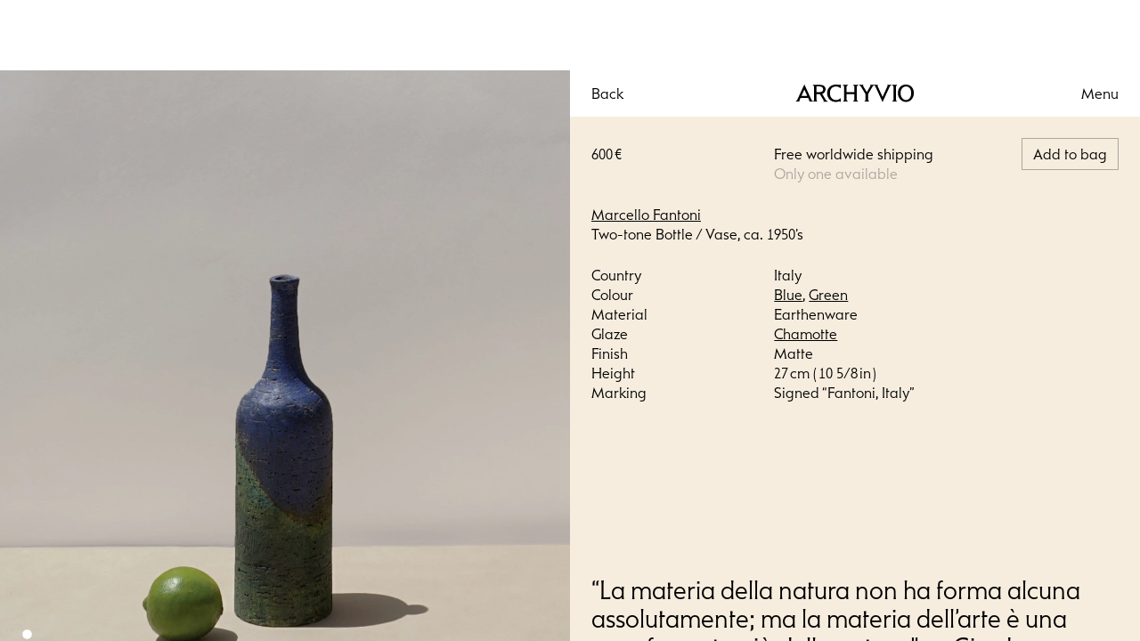

--- FILE ---
content_type: text/html; charset=utf-8
request_url: https://archyvio.com/objects/bottle-shaped-vase-bicolor/?sort=newest
body_size: 4140
content:
<html lang="en">

<head>
	<!-- https://eprc.studio -->
	<meta charset="UTF-8">
	<meta name="description" content="“La materia della natura non ha forma alcuna assolutamente; ma la materia dell’arte è una cosa formata già della natura.” — Giordano Bruno">
	<meta name="robots" content="index, follow">
	<meta name="viewport" content="width=device-width, initial-scale=1.0">
	<meta property="og:type" content="website">
	<meta property="og:url" content="https://archyvio.com/objects/bottle-shaped-vase-bicolor/">
	<meta property="og:title" content="Two-tone Bottle / Vase • Archyvio">
	<meta property="og:description" content="“La materia della natura non ha forma alcuna assolutamente; ma la materia dell’arte è una cosa formata già della natura.” — Giordano Bruno">
	<meta property="og:image" content="https://archyvio.com/site/assets/files/1316/marcello_fantoni-_fantoni_studio-_italy-_1950s-_bottle-_stoneware-_green_and_blue-_signed_fantoni_italy_adjusted.1200x628.jpg">
	<meta property="og:image:type" content="jpeg">
	<meta property="og:image:width" content="1200">
	<meta property="og:image:height" content="628">
	<meta property="twitter:card" content="summary_large_image">
	<meta property="twitter:url" content="https://archyvio.com/objects/bottle-shaped-vase-bicolor/">
	<meta property="twitter:title" content="Two-tone Bottle / Vase • Archyvio">
	<meta property="twitter:description" content="“La materia della natura non ha forma alcuna assolutamente; ma la materia dell’arte è una cosa formata già della natura.” — Giordano Bruno">
	<meta property="twitter:image" content="https://archyvio.com/site/assets/files/1316/marcello_fantoni-_fantoni_studio-_italy-_1950s-_bottle-_stoneware-_green_and_blue-_signed_fantoni_italy_adjusted.1200x628.jpg">
	<link rel="canonical" href="https://archyvio.com/objects/bottle-shaped-vase-bicolor/">
	<link rel="preload" href="/site/templates/assets/fonts/TOParcel-Book.woff2" as="font" type="font/woff2" crossorigin>
	<link rel="apple-touch-icon" sizes="180x180" href="/site/templates/assets/favicon/apple-touch-icon.png">
	<link rel="icon" type="image/png" sizes="32x32" href="/site/templates/assets/favicon/favicon-32x32.png">
	<link rel="icon" type="image/png" sizes="16x16" href="/site/templates/assets/favicon/favicon-16x16.png">
	<link rel="manifest" href="/site/templates/assets/favicon/site.webmanifest">
	<link rel="stylesheet" type="text/css" href="/site/assets/pwpc/pwpc-9fa2974e4cc419ff27f0765088caf305dfd35cfc.css">
		  <title>Two-tone Bottle / Vase • Archyvio</title>
</head>

<body>
	<script>0</script>
	<noscript>
		<style>
			picture > img.lazyload  {
				opacity: 1;
			}
		</style>
	</noscript>
	
	<nav id="explore" class="nav nav--half">
	<div class="nav_part">
		<input id="sort" type="checkbox" checked />
		<div class="sort">
			<label for="sort" class="nav_element">Sort by</label>
			<div class="sort_options">
				<div>
					<a href="./?sort=newest" class="active">Newest</a>
					<a href="./?sort=availability">Availability</a>
					<a href="./?sort=lowest">Lowest price</a>
					<a href="./?sort=highest">Highest price</a>
				</div>
			</div>
		</div>
	</div>
	<div class="nav_part">
		<a class="button" data-sort="all" href="/objects/">All</a>
		<a class="button button--circle" href="/objects/white" style="background-color: rgba(255, 255, 255, 1);" title="White" data-count="42" data-sort="White"></a><a class="button button--circle" href="/objects/yellow" style="background-color: rgba(243, 228, 95, 1);" title="Yellow" data-count="19" data-sort="Yellow"></a><a class="button button--circle" href="/objects/red" style="background-color: rgba(213, 47, 47, 1);" title="Red" data-count="7" data-sort="Red"></a><a class="button button--circle" href="/objects/rose" style="background-color: rgba(238, 183, 237, 1);" title="Rose" data-count="2" data-sort="Rose"></a><a class="button button--circle" href="/objects/purple" style="background-color: rgba(156, 56, 165, 1);" title="Purple" data-count="7" data-sort="Purple"></a><a class="button button--circle" href="/objects/blue" style="background-color: rgba(54, 104, 223, 1);" title="Blue" data-count="65" data-sort="Blue"></a><a class="button button--circle" href="/objects/green" style="background-color: rgba(27, 167, 27, 1);" title="Green" data-count="59" data-sort="Green"></a><a class="button button--circle" href="/objects/beige" style="background-color: rgba(199, 174, 151, 1);" title="Beige" data-count="12" data-sort="Beige"></a><a class="button button--circle" href="/objects/brown" style="background-color: rgba(122, 54, 9, 1);" title="Brown" data-count="55" data-sort="Brown"></a><a class="button button--circle" href="/objects/black" style="background-color: rgba(0, 0, 0, 1);" title="Black" data-count="31" data-sort="Black"></a><a class="button button--circle" href="/objects/grey" style="background-color: rgba(160, 160, 160, 1);" title="Grey" data-count="12" data-sort="Grey"></a><a class="button button--circle" href="/objects/silver" style="background-color: rgba(143, 143, 143, 1);" title="Silver" data-count="1" data-sort="Silver"></a>		
	</div>
	<div class="nav_part">
		<div class="nav_element filters_label"></div>
		<div class="nav_element filters_count"><span></span> / </div>
	</div>
</nav>

<nav id="menu" class="nav nav--half">
	<div class="nav_part">
		
		<a class="button" href="/terms-and-conditions/">Terms &amp; Conditions</a>
		<a class="button" href="/newsletter/">Newsletter</a>
	</div>
	<div class="nav_part">
		
		<a class="button" href="/about/">About</a>
		<a class="button" href="https://www.instagram.com/archyvio/" target="_blank">Instagram</a>
	</div>
</nav>

<header class="header header--half">
	<div><a class="button" href="/">Back</a></div><a class="button header_logo" href="/" id="shuffleHome" style="text-transform: uppercase;"><svg width="544" height="76" viewBox="0 0 544 78" fill="black" xmlns="http://www.w3.org/2000/svg">
<path d="M506.022 0C496.364 0 487.925 2.74329 481.783 7.67527C473.779 14.3602 468.836 25.3333 468.836 37.178C468.836 59.2234 485.29 76 506.022 76C526.755 76 542 58.8965 542 37.178C542 15.1426 526.983 0 506.022 0ZM525.22 55.9651C520.831 63.363 513.927 67.8494 506.022 67.8494C492.422 67.8494 481.12 54.1824 481.12 37.1978C481.12 20.2132 492.085 8.17045 506.022 8.17045C520.505 8.17045 529.717 19.4308 529.717 37.178C529.717 44.4769 528.181 51.2807 525.22 55.9651Z"/>
<path d="M288.167 1.42612H263.105H263.194L270.059 8.13083V33.068H234.399V8.17045L241.333 1.42612H216.261L223.195 8.17045V67.8296L216.261 74.5739H241.273L234.339 67.8197V42.2189H270V67.8197L263.066 74.564H288.078L281.144 67.8197V8.17045L288.167 1.42612Z"/>
<path d="M186.544 67.8296C169.1 67.8296 158.026 55.4996 158.026 37.0691C158.026 19.0842 169.437 8.17045 186.544 8.17045C191.696 8.23647 196.736 9.68684 201.135 12.3696L207.713 16.4696V0L201.135 1.42611C195.624 0.518491 190.05 0.0416757 184.464 0C161.681 0 144.98 15.8457 144.98 37.6336C144.917 47.7741 148.828 57.536 155.876 64.8288C163.008 72.2895 172.551 76.0165 184.503 76.0099C190.165 76.1502 195.807 75.2988 201.175 73.4944L207.752 76.0099V59.2927L201.175 63.68C196.841 66.5348 191.732 67.9838 186.544 67.8296Z"/>
<path d="M466.38 1.43602H441.705L448.47 8.18035V67.8395L441.705 74.5838H466.38L459.614 67.8395V8.18035L466.38 1.43602Z"/>
<path d="M421.884 5.33803L398.843 54.024L375.802 5.33803L377.546 1.42612H341.945L343.688 5.38755L326.72 33.1175L309.305 5.38755L311.039 1.42612H290.336L299.419 8.17045L321.004 42.2189V67.8296L314.07 74.564H339.28L332.346 67.8197V42.209L353.445 8.16054C355.654 4.59526 357.665 3.8723 360.013 3.8723C362.36 3.8723 363.975 4.63487 365.689 8.16054L398.259 75.6831C398.307 75.7719 398.379 75.846 398.466 75.8977C398.553 75.9493 398.652 75.9766 398.754 75.9766C398.855 75.9766 398.955 75.9493 399.042 75.8977C399.129 75.846 399.2 75.7719 399.249 75.6831L431.829 8.17045L439.813 1.42612H420.15L421.884 5.33803Z"/>
<path d="M101.434 74.5741L96.8282 70.4938V42.2291H112.033L129.864 70.6721L128.12 74.6335H148.823L139.74 67.8892L122.722 40.9911C131.211 38.0894 138.165 30.3646 138.165 20.6294C138.165 8.34894 126.793 1.43625 115.382 1.43625H78.7305L85.6645 8.18058V67.8793C85.6394 68.9023 85.239 69.8803 84.5394 70.6273C83.8398 71.3742 82.8899 71.8378 81.8706 71.9299V71.9299C81.5988 71.9798 81.3242 72.0129 81.0484 72.0289C79.6534 72.0917 78.2697 71.7515 77.0629 71.049C75.8561 70.3465 74.8772 69.3114 74.2432 68.0675L74.1045 67.8001L41.4751 0.317146C41.4265 0.22831 41.3549 0.154191 41.2677 0.102558C41.1806 0.0509258 41.0812 0.0236816 40.9799 0.0236816C40.8786 0.0236816 40.7791 0.0509258 40.692 0.102558C40.6049 0.154191 40.5332 0.22831 40.4846 0.317146L7.98399 67.8298L0 74.5741H19.6628L17.9194 70.6127L23.6251 58.56H58.295L64.0007 70.6127L62.2573 74.5741H101.434ZM27.9638 49.4488L40.97 21.9763L53.9761 49.4488H27.9638ZM96.8282 8.17068H110.696C120.76 8.17068 126.793 12.8749 126.793 20.9166C126.793 28.9583 120.76 33.0584 110.775 33.0584H96.8183L96.8282 8.17068Z"/>
</svg>
</a><div><a class="button" href="#menu">Menu</a>

	<a class="button button--close" href="#">Close</a></div></header>

<a class="cache" href="#"></a>
	<main class="main">
	<div class="object">
		<div class="gallery"><picture>
	<source data-srcset="/site/assets/files/1316/marcello_fantoni-_fantoni_studio-_italy-_1950s-_bottle-_stoneware-_green_and_blue-_signed_fantoni_italy_adjusted.600x0.webp 600w, /site/assets/files/1316/marcello_fantoni-_fantoni_studio-_italy-_1950s-_bottle-_stoneware-_green_and_blue-_signed_fantoni_italy_adjusted.1200x0.webp 2x" type="image/webp"><source data-srcset="/site/assets/files/1316/marcello_fantoni-_fantoni_studio-_italy-_1950s-_bottle-_stoneware-_green_and_blue-_signed_fantoni_italy_adjusted.300x0.webp 300w, /site/assets/files/1316/marcello_fantoni-_fantoni_studio-_italy-_1950s-_bottle-_stoneware-_green_and_blue-_signed_fantoni_italy_adjusted.600x0.webp 2x" type="image/webp"><source data-srcset="/site/assets/files/1316/marcello_fantoni-_fantoni_studio-_italy-_1950s-_bottle-_stoneware-_green_and_blue-_signed_fantoni_italy_adjusted.600x0.jpg 600w, /site/assets/files/1316/marcello_fantoni-_fantoni_studio-_italy-_1950s-_bottle-_stoneware-_green_and_blue-_signed_fantoni_italy_adjusted.1200x0.jpg 2x" type="image/jpeg"><source data-srcset="/site/assets/files/1316/marcello_fantoni-_fantoni_studio-_italy-_1950s-_bottle-_stoneware-_green_and_blue-_signed_fantoni_italy_adjusted.300x0.jpg 300w, /site/assets/files/1316/marcello_fantoni-_fantoni_studio-_italy-_1950s-_bottle-_stoneware-_green_and_blue-_signed_fantoni_italy_adjusted.600x0.jpg 2x" type="image/jpeg"><img class="lazyload" src="/site/assets/files/1316/marcello_fantoni-_fantoni_studio-_italy-_1950s-_bottle-_stoneware-_green_and_blue-_signed_fantoni_italy_adjusted.150x0.jpg" srcset="/site/assets/files/1316/marcello_fantoni-_fantoni_studio-_italy-_1950s-_bottle-_stoneware-_green_and_blue-_signed_fantoni_italy_adjusted.300x0.jpg 2x" width="1220" height="1524" data-sizes="auto" data-focus-top="100" data-focus-left="50.9" id="image-1" style="object-position: 50.9% 100%"/></picture><picture>
	<source data-srcset="/site/assets/files/1316/marcello_fantoni-_fantoni_studio-_italy-_1950s-_bottle-_stoneware-_green_and_blue-_signed_fantoni_italy2_adjusted.600x0.webp 600w, /site/assets/files/1316/marcello_fantoni-_fantoni_studio-_italy-_1950s-_bottle-_stoneware-_green_and_blue-_signed_fantoni_italy2_adjusted.1200x0.webp 2x" type="image/webp"><source data-srcset="/site/assets/files/1316/marcello_fantoni-_fantoni_studio-_italy-_1950s-_bottle-_stoneware-_green_and_blue-_signed_fantoni_italy2_adjusted.300x0.webp 300w, /site/assets/files/1316/marcello_fantoni-_fantoni_studio-_italy-_1950s-_bottle-_stoneware-_green_and_blue-_signed_fantoni_italy2_adjusted.600x0.webp 2x" type="image/webp"><source data-srcset="/site/assets/files/1316/marcello_fantoni-_fantoni_studio-_italy-_1950s-_bottle-_stoneware-_green_and_blue-_signed_fantoni_italy2_adjusted.600x0.jpg 600w, /site/assets/files/1316/marcello_fantoni-_fantoni_studio-_italy-_1950s-_bottle-_stoneware-_green_and_blue-_signed_fantoni_italy2_adjusted.1200x0.jpg 2x" type="image/jpeg"><source data-srcset="/site/assets/files/1316/marcello_fantoni-_fantoni_studio-_italy-_1950s-_bottle-_stoneware-_green_and_blue-_signed_fantoni_italy2_adjusted.300x0.jpg 300w, /site/assets/files/1316/marcello_fantoni-_fantoni_studio-_italy-_1950s-_bottle-_stoneware-_green_and_blue-_signed_fantoni_italy2_adjusted.600x0.jpg 2x" type="image/jpeg"><img class="lazyload" src="/site/assets/files/1316/marcello_fantoni-_fantoni_studio-_italy-_1950s-_bottle-_stoneware-_green_and_blue-_signed_fantoni_italy2_adjusted.150x0.jpg" srcset="/site/assets/files/1316/marcello_fantoni-_fantoni_studio-_italy-_1950s-_bottle-_stoneware-_green_and_blue-_signed_fantoni_italy2_adjusted.300x0.jpg 2x" width="1220" height="1524" data-sizes="auto" data-focus-top="50" data-focus-left="50" id="image-2" style="object-position: 50% 50%"/></picture><picture>
	<source data-srcset="/site/assets/files/1316/marcello_fantoni-_fantoni_studio-_italy-_1950s-_bottle-_stoneware-_green_and_blue-_signed_fantoni_italy6.600x0.webp 600w, /site/assets/files/1316/marcello_fantoni-_fantoni_studio-_italy-_1950s-_bottle-_stoneware-_green_and_blue-_signed_fantoni_italy6.1200x0.webp 2x" type="image/webp"><source data-srcset="/site/assets/files/1316/marcello_fantoni-_fantoni_studio-_italy-_1950s-_bottle-_stoneware-_green_and_blue-_signed_fantoni_italy6.300x0.webp 300w, /site/assets/files/1316/marcello_fantoni-_fantoni_studio-_italy-_1950s-_bottle-_stoneware-_green_and_blue-_signed_fantoni_italy6.600x0.webp 2x" type="image/webp"><source data-srcset="/site/assets/files/1316/marcello_fantoni-_fantoni_studio-_italy-_1950s-_bottle-_stoneware-_green_and_blue-_signed_fantoni_italy6.600x0.jpg 600w, /site/assets/files/1316/marcello_fantoni-_fantoni_studio-_italy-_1950s-_bottle-_stoneware-_green_and_blue-_signed_fantoni_italy6.1200x0.jpg 2x" type="image/jpeg"><source data-srcset="/site/assets/files/1316/marcello_fantoni-_fantoni_studio-_italy-_1950s-_bottle-_stoneware-_green_and_blue-_signed_fantoni_italy6.300x0.jpg 300w, /site/assets/files/1316/marcello_fantoni-_fantoni_studio-_italy-_1950s-_bottle-_stoneware-_green_and_blue-_signed_fantoni_italy6.600x0.jpg 2x" type="image/jpeg"><img class="lazyload" src="/site/assets/files/1316/marcello_fantoni-_fantoni_studio-_italy-_1950s-_bottle-_stoneware-_green_and_blue-_signed_fantoni_italy6.150x0.jpg" srcset="/site/assets/files/1316/marcello_fantoni-_fantoni_studio-_italy-_1950s-_bottle-_stoneware-_green_and_blue-_signed_fantoni_italy6.300x0.jpg 2x" width="1220" height="1524" data-sizes="auto" data-focus-top="50" data-focus-left="50" id="image-3" style="object-position: 50% 50%"/></picture><picture>
	<source data-srcset="/site/assets/files/1316/marcello_fantoni-_fantoni_studio-_italy-_1950s-_bottle-_stoneware-_green_and_blue-_signed_fantoni_italy9.600x0.webp 600w, /site/assets/files/1316/marcello_fantoni-_fantoni_studio-_italy-_1950s-_bottle-_stoneware-_green_and_blue-_signed_fantoni_italy9.1200x0.webp 2x" type="image/webp"><source data-srcset="/site/assets/files/1316/marcello_fantoni-_fantoni_studio-_italy-_1950s-_bottle-_stoneware-_green_and_blue-_signed_fantoni_italy9.300x0.webp 300w, /site/assets/files/1316/marcello_fantoni-_fantoni_studio-_italy-_1950s-_bottle-_stoneware-_green_and_blue-_signed_fantoni_italy9.600x0.webp 2x" type="image/webp"><source data-srcset="/site/assets/files/1316/marcello_fantoni-_fantoni_studio-_italy-_1950s-_bottle-_stoneware-_green_and_blue-_signed_fantoni_italy9.600x0.jpg 600w, /site/assets/files/1316/marcello_fantoni-_fantoni_studio-_italy-_1950s-_bottle-_stoneware-_green_and_blue-_signed_fantoni_italy9.1200x0.jpg 2x" type="image/jpeg"><source data-srcset="/site/assets/files/1316/marcello_fantoni-_fantoni_studio-_italy-_1950s-_bottle-_stoneware-_green_and_blue-_signed_fantoni_italy9.300x0.jpg 300w, /site/assets/files/1316/marcello_fantoni-_fantoni_studio-_italy-_1950s-_bottle-_stoneware-_green_and_blue-_signed_fantoni_italy9.600x0.jpg 2x" type="image/jpeg"><img class="lazyload" src="/site/assets/files/1316/marcello_fantoni-_fantoni_studio-_italy-_1950s-_bottle-_stoneware-_green_and_blue-_signed_fantoni_italy9.150x0.jpg" srcset="/site/assets/files/1316/marcello_fantoni-_fantoni_studio-_italy-_1950s-_bottle-_stoneware-_green_and_blue-_signed_fantoni_italy9.300x0.jpg 2x" width="1220" height="1524" data-sizes="auto" data-focus-top="50" data-focus-left="50" id="image-4" style="object-position: 50% 50%"/></picture></div>

<div class="pagination">
	<a href="#image-1" class="dot is-selected"></a><a href="#image-2" class="dot"></a><a href="#image-3" class="dot"></a><a href="#image-4" class="dot"></a></div>		<div class="content">
			<div class="grid">
				<div class="price"><div>600&thinsp;€</div><div><a class="quiet" href="/terms-and-conditions/#shipping">Free worldwide shipping</a><br><span class="gray">Only one available</span></div><a class="button button--border" href="/cart/?add=1316">Add to bag</a></div>
				<h1 class="title title--small"><a href="/artisans/marcello-fantoni/">Marcello Fantoni</a><br>Two-tone Bottle / Vase, ca. 1950’s</h1>
				<div class="informations">
											<div>Country</div>
						<div>Italy</div>
										<div>Colour</div>
					<div><a href="/objects/blue">Blue</a>, <a href="/objects/green">Green</a></div>
					<div>Material</div><div>Earthenware</div><div>Glaze</div><div><a href="/glazes/chamotte/">Chamotte</a></div><div>Finish</div><div>Matte</div><div>Height</div><div>27&thinsp;cm  (&thinsp;10 5/8&thinsp;in&thinsp;)</div><div>Marking</div><div>Signed “Fantoni, Italy”</div>				</div>
				<div class="quote"><blockquote>“La materia della natura non ha forma alcuna assolutamente; ma la materia dell’arte è una cosa formata già della natura.” — Giordano Bruno</blockquote></div>			</div>
		</div>
	</div>
</main>
	
		<script src="/site/assets/pwpc/pwpc-fd322d9b214f7a7a9c86ba2ff06c3fa234194b9a.js" async></script><!--PWPC0.0001--><!-- Fathom - https://usefathom.com/ref/4Z0HE7 -->
	<script src="https://cdn-eu.usefathom.com/script.js" data-site="GJWFHMYI" defer></script>
	<!-- / Fathom -->
		
	<script src="/site/assets/pwpc/pwpc-b110431f01b307a67b1f1421d61c747044cd7ef2.js"></script></body>

</html>

--- FILE ---
content_type: text/css
request_url: https://archyvio.com/site/assets/pwpc/pwpc-9fa2974e4cc419ff27f0765088caf305dfd35cfc.css
body_size: 5144
content:
@font-face{font-family:"TO Parcel";src:url(../../templates/assets/fonts/TOParcel-Book.woff2) format("woff2"),url(../../templates/assets/fonts/TOParcel-Book.woff) format("woff");font-weight:normal;font-style:normal;font-display:block}*,*::before,*::after{-webkit-tap-highlight-color:rgba(0,0,0,0);box-sizing:border-box;margin:0;padding:0}html,body{height:100%;overflow-x:hidden;scroll-behavior:smooth;-webkit-text-size-adjust:none}body{--gap:1.5rem;--half-gap:calc(var(--gap) / 2);font-family:"TO Parcel",Tahoma,sans-serif;font-feature-settings:"tnum" on;font-size:1em;line-height:1.4}a{color:inherit;text-underline-offset:3px}a.quiet{text-decoration:none}a:hover{color:rgba(0,0,0,0.3)}img{display:block}.hidden{display:none}.gray{opacity:0.3}.iti__flag{background-image:url(../../templates/assets/flags.png)}@media (-webkit-min-device-pixel-ratio:2),(min-resolution:192dpi){.iti__flag{background-image:url(../../templates/assets/flags@2x.png)}}.bar{display:flex;justify-content:space-between;width:100%;padding:var(--half-gap);position:fixed;top:calc(var(--gap) * 2 + 1em);z-index:50;background-color:#F6EDDF;line-height:1}.bar_part{display:flex;align-items:center;transition:opacity 0.3s cubic-bezier(.4,.1,.1,1) 0.2s}.bar_part>a:not(.button){margin-left:var(--half-gap)}.bar_element{padding:var(--half-gap)}.nav:target~.bar>.bar_part{opacity:0;transition-delay:0s}.clear{width:var(--gap);height:var(--gap);position:relative;text-decoration:none}.clear::before,.clear::after{content:"";width:1px;height:1em;background-color:rgba(0,0,0,0.3);display:block;position:absolute;top:50%;right:50%;transition:background-color 0.15s ease-in-out}.clear::before{transform:translate(-50%,-50%) rotate(45deg)}.clear::after{transform:translate(-50%,-50%) rotate(-45deg)}.clear:hover::before,.clear:hover::after{background-color:black}.main{display:flex;flex-wrap:wrap;width:100%;height:100%;padding-top:calc(var(--gap) * 2 + 1em);position:absolute}.main--news{padding-top:0}.bar+.main{padding-top:calc(var(--gap) * 4 + 2em)}.header--half~.main{padding-top:0}.news{width:100%;height:100%;position:relative}.news img{display:block;width:100%;height:100%;object-fit:cover;object-position:center}.news_buttons{display:flex;align-items:center;flex-direction:column;justify-content:center;width:100%;padding:0 var(--gap);position:absolute;bottom:0;left:0}.news_buttons .button{white-space:nowrap}.news_buttons .button,.news_buttons .button:hover{color:black}.news_buttons--invert .button,.news_buttons--invert .button:hover{color:white}.news_buttons--invert .button--border{border-color:rgba(255,255,255,0.3)}.news_scroll{font-feature-settings:"case" 1}.news_logo{width:60vw;max-width:1000px;position:absolute;top:50%;left:50%;transform:translate(-50%,-50%);transform-origin:top left;cursor:pointer}.news_logo>svg{width:100%;height:auto}.news_logo--invert>svg{fill:white}.objects{display:grid;grid-auto-flow:dense;grid-template-columns:repeat(6,1fr);width:100%;background-color:#F6EDDF}.detail>.objects,.related>.objects{display:flex;flex-wrap:wrap;align-content:flex-start;align-items:flex-start}.objects--gap{padding:1px}.objects>.thumbnail{}.objects>.thumbnail--landscape{grid-column:span 2}.objects--highlight>.thumbnail--highlight{grid-column:span 2;grid-row:span 2}.objects--highlight>.thumbnail--highlight.thumbnail--landscape{grid-column:span 4}.objects--gap>.thumbnail{padding:1px;mix-blend-mode:luminosity}.object,.page{flex:1;width:100%;height:100%;overflow:visible}.object>.gallery,.page>.gallery{width:50%;height:100%;position:relative}.content{width:50%;padding:var(--gap) var(--gap) 0;overflow-x:hidden;overflow-y:auto;scroll-behavior:smooth;position:fixed;top:calc(var(--gap) * 2 + 1em);bottom:0;left:50%;background-color:#F6EDDF}.debug .content{background:linear-gradient(to right,transparent var(--gap),rgba(255,0,0,0.2) var(--gap),rgba(255,0,0,0.2) calc((100% - var(--gap) * 5) * (1/4) + var(--gap)),transparent calc((100% - var(--gap) * 5) * (1/4) + var(--gap)),transparent calc((100% - var(--gap) * 5) * (1/4) + var(--gap) * 2),rgba(255,0,0,0.2) calc((100% - var(--gap) * 5) * (1/4) + var(--gap) * 2),rgba(255,0,0,0.2) calc((100% - var(--gap) * 5) * (2/4) + var(--gap) * 2),transparent calc((100% - var(--gap) * 5) * (2/4) + var(--gap) * 2),transparent calc((100% - var(--gap) * 5) * (2/4) + var(--gap) * 3),rgba(255,0,0,0.2) calc((100% - var(--gap) * 5) * (2/4) + var(--gap) * 3),rgba(255,0,0,0.2) calc((100% - var(--gap) * 5) * (3/4) + var(--gap) * 3),transparent calc((100% - var(--gap) * 5) * (3/4) + var(--gap) * 3),transparent calc((100% - var(--gap) * 5) * (3/4) + var(--gap) * 4),rgba(255,0,0,0.2) calc((100% - var(--gap) * 5) * (3/4) + var(--gap) * 4),rgba(255,0,0,0.2) calc((100% - var(--gap) * 5) * (4/4) + var(--gap) * 4),transparent calc((100% - var(--gap) * 5) * (4/4) + var(--gap) * 4)),#F6EDDF}.grid{display:grid;grid-template-columns:repeat(4,1fr);grid-template-rows:repeat(3,min-content) auto;gap:var(--gap);min-height:100%;padding-bottom:var(--gap)}.price{grid-column:span 4;display:grid;align-items:baseline;grid-template-columns:repeat(4,1fr);gap:var(--gap);white-space:nowrap}.price>div:only-of-type:not(:last-child){grid-column:span 3}.price>div:nth-child(2){grid-column:span 2}.price>div:first-child:last-child{grid-column:span 4}.price>.button{grid-column:-2;justify-self:end}.title{grid-column:span 3;font-size:calc(0.5em + 1.5vw);font-weight:normal;line-height:1.2}.title--small{font-size:1em;line-height:1.4}.text{grid-column:span 3}.text>p+p{text-indent:calc(2 * var(--gap))}.text>*+*{margin-top:var(--gap)}.about{grid-column:span 4;display:grid;align-content:flex-start;grid-template-columns:repeat(4,1fr);grid-column-gap:var(--gap);column-gap:var(--gap)}.about:last-child{grid-row:span 2}.about:only-child{grid-row:span 4}.about:empty,.informations:empty{display:none}.informations{grid-column:span 3;display:grid;grid-template-columns:repeat(3,1fr);grid-column-gap:var(--gap);column-gap:var(--gap)}.informations>div:nth-of-type(odd){grid-column:1}.informations>div:nth-of-type(even){grid-column:span 2}.logos{grid-column:1 / -1;display:flex;flex-wrap:wrap;align-content:flex-start;padding:1px 0 0 1px}.logos>*{flex:0 0 33.333%;display:flex;justify-content:center;aspect-ratio:1 / 1;margin:-1px 0 0 -1px;padding:var(--gap);border:1px solid rgba(0,0,0,0.3);transition:border-color 0.15s ease-in-out}.logos>*>img{max-width:100%;max-height:100%;transition:opacity 0.15s ease-in-out}.logos>a:hover>img{opacity:0.3}.detail{grid-column:span 4;border-bottom:1px solid rgba(0,0,0,0.3);user-select:none}.detail--animate{height:var(--closed);overflow:hidden;transition:height 0.5s cubic-bezier(.4,.1,.1,1)}.detail--animate[open]{height:var(--opened)}:not(:first-child)>.detail:first-of-type{border-top:1px solid rgba(0,0,0,0.3)}:first-child>.detail:first-of-type{margin-top:calc(var(--gap) * -1)}.text+.detail,.text+.form,.form+.detail,.form+.text{margin-top:var(--gap)}.detail>summary{grid-column:span 4;padding:var(--half-gap) 0;list-style-type:none;line-height:1.2;cursor:pointer;user-select:none;transition:color 0.15s ease-in-out}:first-child>.detail:first-of-type>summary{padding-top:var(--gap)}.detail--notransition>summary{transition:none}.detail>summary::-webkit-details-marker{display:none}.detail>summary:focus{outline:0}.detail:not([open])>summary:hover{color:rgba(0,0,0,0.3)}.detail[open]>summary{font-size:calc(0.5em + 1.5vw)}.detail>summary::after{content:"Close";float:right;font-size:1rem;color:black;opacity:0;visibility:hidden}.detail[open]>summary::after{opacity:1;visibility:visible;transition:opacity 0.3s cubic-bezier(.42,.12,.44,1),color 0.15s ease-in-out}.detail[open]>summary:hover::after{color:rgba(0,0,0,0.3)}.detail>summary+*{margin-top:calc(var(--half-gap) / 2)}.detail>.grid{min-height:0;grid-template-rows:auto}.detail>.list{display:grid;grid-template-columns:repeat(4,1fr);margin-bottom:var(--gap)}.detail>.list>*{grid-column:1 / -1}.quote{grid-column:span 4;grid-row:-2;display:flex;align-items:flex-end;padding-top:var(--gap)}.about:first-child+.quote{grid-row:-4 / span 3}.quote>blockquote{font-size:calc(0.5em + 1.5vw);line-height:1.2}.quote>blockquote:empty{display:none}.related{grid-column:span 4;grid-row:-2;display:flex;align-content:flex-end;align-items:baseline;flex-wrap:wrap;justify-content:space-between;padding-top:var(--gap)}.informations:empty+.related{grid-row:-3 / span 2}.related_all{text-decoration:none}.detail>.objects,.related>.objects{padding-bottom:0}.detail>.objects{margin-bottom:var(--gap)}.related>.objects{margin:calc(var(--gap) - var(--half-gap) / 2) 0 0}.detail>.objects>.thumbnail,.related>.objects>.thumbnail{flex:0 0 33.333%}.related>.objects>.thumbnail:nth-of-type(4){display:none}.notice{grid-column:1 / -1}.cart+.notice{margin-top:calc(-1 * var(--half-gap))}.cart{grid-column:1 / -1;display:grid;grid-template-columns:repeat(4,1fr);gap:var(--gap)}.cart:last-child{align-content:flex-end;grid-row:span 3}.cart--summary{color:rgba(0,0,0,0.3)}.cart a:not(.thumbnail){color:rgba(0,0,0,0.3);text-decoration:none;transition:color 0.15s ease-in-out}.cart a:not(.thumbnail):hover{color:black}.cart>header,.cart>div,.cart>footer,.cart>footer>div{grid-column:span 4;display:grid;grid-template-columns:repeat(4,1fr);gap:var(--gap)}.cart>header{padding-bottom:var(--half-gap);position:relative;border-bottom:1px solid rgba(0,0,0,0.3);line-height:1.2}.cart--summary>header{border-bottom-color:rgba(0,0,0,0.15)}.cart--summary>div{grid-template-columns:1.5fr 4.5fr 3fr 3fr}.cart>header>div:last-of-type,.cart>div>div:last-of-type{grid-column:-2;text-align:right}.cart--summary>header>div:last-of-type,.cart--summary>div>div:last-of-type,.cart--summary>footer>div>div:last-of-type{grid-column:-2;text-align:left}.cart>div>div:nth-of-type(2){grid-column:span 2;display:flex;justify-content:space-between}.cart--summary>div>div:nth-of-type(2){display:block}.cart>div>div:nth-of-type(2)>div{display:flex;flex-direction:column;justify-content:space-between;width:calc(50% - var(--half-gap))}.cart .thumbnail::before,.cart .thumbnail::after{display:none!important}.cart .thumbnail>picture>img{opacity:0.5;mix-blend-mode:luminosity}.cart .thumbnail:hover>picture>img{opacity:1;mix-blend-mode:normal}.cart>footer{grid-row-gap:0;row-gap:0;line-height:1.2}.cart>footer>div{padding:var(--half-gap) 0;border-top:1px solid rgba(0,0,0,0.3)}.cart--summary>footer>div{border-top:1px solid rgba(0,0,0,0.15)}.cart--summary>footer>div:last-child{padding-bottom:0}.form{grid-column:1 / -1}.form:last-child{grid-row:span 3}.form .title+.about{margin-top:var(--gap)}#promailer{display:grid;gap:var(--gap);grid-template-columns:repeat(4,1fr)}#promailer>form{grid-column:1 / -1}#promailer>.notice{grid-column:span 3}@media screen and (min-width:1025px){.bar{padding:calc(var(--half-gap) / 2) var(--half-gap);top:calc(var(--gap) * 1.5 + 1em)}.main{padding-top:calc(var(--gap) * 1.5 + 1em)}.main--news{padding-top:0}.bar+.main{padding-top:calc(var(--gap) * 3 + 2em)}.content{top:calc(var(--gap) * 1.5 + 1em)}}@media screen and (min-width:1601px){.debug .content{background:linear-gradient(to right,transparent var(--gap),rgba(255,0,0,0.2) var(--gap),rgba(255,0,0,0.2) calc((100% - var(--gap) * 6) * (1/5) + var(--gap)),transparent calc((100% - var(--gap) * 6) * (1/5) + var(--gap)),transparent calc((100% - var(--gap) * 6) * (1/5) + var(--gap) * 2),rgba(255,0,0,0.2) calc((100% - var(--gap) * 6) * (1/5) + var(--gap) * 2),rgba(255,0,0,0.2) calc((100% - var(--gap) * 6) * (2/5) + var(--gap) * 2),transparent calc((100% - var(--gap) * 6) * (2/5) + var(--gap) * 2),transparent calc((100% - var(--gap) * 6) * (2/5) + var(--gap) * 3),rgba(255,0,0,0.2) calc((100% - var(--gap) * 6) * (2/5) + var(--gap) * 3),rgba(255,0,0,0.2) calc((100% - var(--gap) * 6) * (3/5) + var(--gap) * 3),transparent calc((100% - var(--gap) * 6) * (3/5) + var(--gap) * 3),transparent calc((100% - var(--gap) * 6) * (3/5) + var(--gap) * 4),rgba(255,0,0,0.2) calc((100% - var(--gap) * 6) * (3/5) + var(--gap) * 4),rgba(255,0,0,0.2) calc((100% - var(--gap) * 6) * (4/5) + var(--gap) * 4),transparent calc((100% - var(--gap) * 6) * (4/5) + var(--gap) * 4),transparent calc((100% - var(--gap) * 6) * (4/5) + var(--gap) * 5),rgba(255,0,0,0.2) calc((100% - var(--gap) * 6) * (4/5) + var(--gap) * 5),rgba(255,0,0,0.2) calc((100% - var(--gap) * 6) * (5/5) + var(--gap) * 5),transparent calc((100% - var(--gap) * 6) * (5/5) + var(--gap) * 5)),#F6EDDF}.objects{grid-template-columns:repeat(8,1fr)}.objects>.thumbnail{}.objects>.thumbnail--landscape{}.detail>.objects>.thumbnail,.related>.objects>.thumbnail,.logos>*{flex:0 0 25%}.related>.objects>.thumbnail:nth-of-type(4){display:block}.grid{grid-template-columns:repeat(5,1fr)}.price{grid-column:span 5;grid-template-columns:repeat(5,1fr)}.about{grid-column:span 5;grid-template-columns:repeat(5,1fr)}.detail{grid-column:span 5}.detail>.list{grid-template-columns:repeat(5,1fr)}.quote{grid-column:span 5}.related{grid-column:span 5}.cart{grid-template-columns:repeat(5,1fr)}.cart>header,.cart>div,.cart>footer,.cart>footer>div{grid-column:span 5;grid-template-columns:repeat(5,1fr)}.cart--summary>div{grid-template-columns:0.5fr 2.5fr 1fr 1fr 1fr}.cart--summary>div>div:nth-of-type(2){grid-column:span 2}#promailer{grid-template-columns:repeat(5,1fr)}}@media screen and (max-width:1280px){.debug .content{background:linear-gradient(to right,transparent var(--gap),rgba(255,0,0,0.2) var(--gap),rgba(255,0,0,0.2) calc((100% - var(--gap) * 4) * (1/3) + var(--gap)),transparent calc((100% - var(--gap) * 4) * (1/3) + var(--gap)),transparent calc((100% - var(--gap) * 4) * (1/3) + var(--gap) * 2),rgba(255,0,0,0.2) calc((100% - var(--gap) * 4) * (1/3) + var(--gap) * 2),rgba(255,0,0,0.2) calc((100% - var(--gap) * 4) * (2/3) + var(--gap) * 2),transparent calc((100% - var(--gap) * 4) * (2/3) + var(--gap) * 2),transparent calc((100% - var(--gap) * 4) * (2/3) + var(--gap) * 3),rgba(255,0,0,0.2) calc((100% - var(--gap) * 4) * (2/3) + var(--gap) * 3),rgba(255,0,0,0.2) calc((100% - var(--gap) * 4) * (3/3) + var(--gap) * 3),transparent calc((100% - var(--gap) * 4) * (3/3) + var(--gap) * 3)),#F6EDDF}.grid{grid-template-columns:repeat(3,1fr)}.price{grid-column:span 3;grid-template-columns:repeat(3,1fr)}.price>div:only-of-type:not(:last-child){grid-column:span 2}.price>div:first-child:last-child{grid-column:span 3}.price>div:nth-child(2){grid-column:span 1}.about{grid-column:span 3;grid-template-columns:repeat(3,1fr)}.detail{grid-column:span 3}.detail>.list{grid-template-columns:repeat(3,1fr)}.quote{grid-column:span 3}.related{grid-column:span 3}.notice{grid-column-start:1}.cart{grid-template-columns:repeat(3,1fr)}.cart>header,.cart>div,.cart>footer,.cart>footer>div{grid-template-columns:1fr 1.5fr 0.5fr;grid-column:span 3}.cart--summary>header,.cart--summary>footer,.cart--summary>footer>div{grid-template-columns:repeat(3,1fr)}.cart--summary>div{grid-template-columns:1.5fr 4.5fr 3fr}.cart>header>div:nth-of-type(3){display:none}.cart>div>div:nth-of-type(2){grid-column:span 1;flex-direction:column}.cart>div>div:nth-of-type(2)>div{width:100%}.cart:not(.cart--summary)>footer>div>div:first-of-type{display:none}#promailer{grid-template-columns:repeat(3,1fr)}}@media screen and (max-width:1024px){body{--gap:1rem}.news_logo{width:80vw}.objects{grid-template-columns:repeat(4,1fr)}.objects>.thumbnail{}.objects>.thumbnail--landscape{}.detail>.objects>.thumbnail,.related>.objects>.thumbnail,.logos>*{flex:0 0 50%}.related>.objects>.thumbnail:nth-of-type(3){display:none}.title:not(.title--small),.detail[open]>summary,.quote>blockquote{font-size:calc(0.75em + 1.5vw)}.price>div:nth-child(2){grid-row:2}.cart:not(.cart--summary)>header>div:last-of-type{display:none}.cart:not(.cart--summary)>header>div:nth-of-type(2),.cart:not(.cart--summary)>div>div:nth-of-type(2){grid-column:span 2}.cart>div{position:relative}.cart>div>div:nth-of-type(2)>div>.gray{display:none}.cart:not(.cart--summary)>div>div:last-of-type{position:absolute;top:0;right:0}}@media screen and (max-width:800px){.object>.gallery,.page>.gallery{width:100%;height:calc(100% - 4rem)}.content{width:100%;overflow:visible;position:static}.grid{min-height:0}.detail>.objects>.thumbnail,.related>.objects>.thumbnail,.logos>*{flex:0 0 25%}.cart{grid-row-gap:calc(var(--gap) * 0.75)}.related>.objects>.thumbnail:nth-of-type(3),.related>.objects>.thumbnail:nth-of-type(4){display:block}}@media screen and (max-width:640px){.title:not(.title--small),.detail[open]>summary,.quote>blockquote{font-size:calc(0.75em + 2.5vw)}.objects{grid-template-columns:repeat(3,1fr)}.objects>.thumbnail{}.objects>.thumbnail--landscape{}.objects--highlight>.thumbnail--highlight.thumbnail--landscape{grid-column:span 3}.detail>.objects>.thumbnail,.related>.objects>.thumbnail,.logos>*{flex:0 0 33.333%}.related>.objects>.thumbnail:nth-of-type(4){display:none}}@media screen and (max-width:480px){.news_logo{width:calc(100vw - var(--gap) * 2)}.title:not(.title--small),.detail[open]>summary,.quote>blockquote{font-size:calc(1em + 2.5vw)}}.gallery{position:relative}.gallery--noscroll{overflow:hidden}.gallery>img,.gallery>picture,.gallery>picture>img,.gallery>figure,.gallery>figure>img,.gallery>figure>picture,.gallery>figure>picture>img{display:block;width:100%;height:auto;object-fit:cover;object-position:center;pointer-events:none}.gallery>img:only-child,.gallery>picture:only-child,.gallery>picture:only-child>img,.gallery>figure:only-child,.gallery>figure:only-child>img,.gallery>figure:only-child>picture,.gallery>figure:only-child>picture>img{height:100%}@supports (display:contents){.gallery>img,.gallery>picture>img,.gallery>figure>img,.gallery>figure>picture>img{min-height:100%}.gallery>picture,.gallery>figure>picture{display:contents}}figure{position:relative}figcaption{padding:calc(var(--gap) * 2) var(--gap) calc(var(--gap) - 0.3em) var(--gap);position:absolute;bottom:0;left:0;right:0;color:white;-webkit-font-smoothing:antialiased;-moz-osx-font-smoothing:grayscale;background:linear-gradient(to top,hsla(0,0%,0%,0.7) 0%,hsla(0,0%,0%,0.691) 8.1%,hsla(0,0%,0%,0.666) 15.5%,hsla(0,0%,0%,0.627) 22.5%,hsla(0,0%,0%,0.577) 29%,hsla(0,0%,0%,0.519) 35.3%,hsla(0,0%,0%,0.454) 41.2%,hsla(0,0%,0%,0.385) 47.1%,hsla(0,0%,0%,0.315) 52.9%,hsla(0,0%,0%,0.246) 58.8%,hsla(0,0%,0%,0.181) 64.7%,hsla(0,0%,0%,0.123) 71%,hsla(0,0%,0%,0.073) 77.5%,hsla(0,0%,0%,0.034) 84.5%,hsla(0,0%,0%,0.009) 91.9%,hsla(0,0%,0%,0) 100%)}.pagination{display:flex;flex-direction:column;position:fixed;bottom:var(--gap);left:var(--gap);z-index:1}.gallery--noscroll+.pagination{display:none}.pagination .dot{width:0.8rem;height:0.8rem;margin-top:calc(var(--half-gap) / 2);background:transparent;border:1.5px solid white;border-radius:0.8rem;transition:all 0.15s ease-in-out}.pagination .dot--selected{transform:scale(0.8);background:white;cursor:default}.pagination .dot:hover{background:white}@media screen and (max-width:800px){.gallery{display:flex;overflow-x:auto;overflow-y:hidden;scroll-snap-type:x mandatory;scroll-behavior:smooth}.gallery>img,.gallery>video,.gallery>picture,.gallery>picture>img,.gallery>figure{flex:0 0 auto;padding-top:calc(var(--gap) * 2 + 1em);scroll-snap-align:center}.gallery:not(.gallery--noscroll)>figure>figcaption{padding-bottom:calc(var(--gap) * 2 + 0.3rem)}.pagination{flex-direction:row;position:absolute;top:calc(100% - 4.8rem - var(--gap));bottom:auto}.gallery--noscroll+.pagination{display:flex}.pagination .dot{margin-top:0;margin-right:var(--half-gap)}}picture>img{transition:opacity 0.3s ease-in-out}picture>img.lazyload{opacity:0}picture>img.lazyloading{opacity:1}.button{appearance:none;display:flex;align-items:center;justify-content:center;padding:var(--half-gap);background:none;border:none;color:inherit;font-family:inherit;font-size:inherit;line-height:inherit;text-decoration:none;cursor:pointer}.button:hover{color:rgba(0,0,0,0.3)}.button--border{padding:calc(var(--half-gap) / 2) var(--half-gap);border:1px solid rgba(0,0,0,0.3);transition:border-color 0.15s ease-in-out}.button--border:hover{color:inherit;border-color:currentColor}.button--circle{width:calc(16px + var(--gap));padding:var(--half-gap);position:relative;background-clip:content-box;border-radius:calc(16px + var(--gap));transition:transform 0.15s ease-in-out}.button--circle::before{content:"";display:block;padding-top:100%}.button--circle:hover{transform:scale(1.25)}.button--circle-half::after{content:"";width:calc(100% - var(--half-gap));height:calc(100% - var(--half-gap));position:absolute;top:calc(var(--half-gap) / 2);left:calc(var(--half-gap) / 2);background:linear-gradient(135deg,black 49.95%,white 50.05%);border-radius:var(--gap)}.button--circle-transparent::after{content:"";width:calc(100% - var(--half-gap));height:calc(100% - var(--half-gap));position:absolute;top:calc(var(--half-gap) / 2);left:calc(var(--half-gap) / 2);border:1.5px solid white;border-radius:var(--gap)}.button--close{display:none}.button--number{padding:0 0.5em;position:relative}.button--number::before{content:attr(data-value);position:relative;z-index:1;font-size:0.833em}.button--number::after{content:"";display:block;min-height:1.55em;padding-top:100%;position:absolute;right:-1px;left:-1px;border:1px solid rgba(0,0,0,0.3);border-radius:100px;transition:border-color 0.15s ease-in-out}.button--number:hover::after{border-color:currentColor}.button-inactive{opacity:0.3;cursor:default}@media (max-width:420px){.button--circle{padding:2vw}}@media (max-width:320px){.button--circle{padding:2.5vw}}.header{width:100%;height:calc(var(--gap) * 2 + 1em);position:fixed;top:0;right:0;z-index:1000;background-color:white;line-height:1;transition:background-color 0.3s ease-in-out,color 0.3s ease-in-out}.header--half{width:50%}.header--full{height:100%;animation:introHeader 1s cubic-bezier(.1,.3,.05,1) 3s forwards}.header--invert{color:white}.header--transparent{background-color:transparent;transition:background-color 0.3s ease-in-out 0.5s,color 0.15s ease-in-out 0.5s}.header--instant{transition-delay:0s,0s}#menu:target~.header--invert,#explore:target~.header--invert{color:black}#menu:target~.header--transparent,#explore:target~.header--transparent{background-color:white;transition-duration:0s,0s;transition-delay:0s,0s}.header>*{position:absolute;top:0;bottom:0}.header>:first-child,.header>:last-child{display:flex;align-items:center}.header>:first-child{left:var(--half-gap)}.header>:last-child{right:var(--half-gap)}.header--full>:first-child,.header--full>:last-child{opacity:0;animation:introHeaderContent 0.5s ease-in-out 3.5s forwards}.header_background{max-width:50%;max-height:50%;position:absolute;top:50%;left:50%;transform:translate(-50%,-50%);opacity:0}.header--full>.header_background{opacity:1;animation:introHeaderBackground 0.75s ease-in-out 3s forwards}.header_logo{left:50%;transform:translateX(-50%)}.header--full>.header_logo{opacity:0;animation:introHeaderContent 0.5s ease-in-out 3.5s forwards}.header_logo>svg{width:auto;height:1.2em;cursor:pointer;transition:fill 0.3s ease-in-out}.header--invert>.header_logo>svg{fill:white;transition:fill 0.15s ease-in-out 0.5s}.header--transparent>.header_logo>svg{fill:transparent;transition:fill 0.15s ease-in-out 0.5s}.header--instant>.header_logo>svg{transition-delay:0s}#menu:target~.header--transparent>.header_logo>svg,#explore:target~.header--transparent>.header_logo>svg{fill:black;transition-delay:0s;transition-duration:0s}.header--invert .button:hover{color:rgba(255,255,255,0.3)}#menu:target~.header--invert .button:hover,#explore:target~.header--invert .button:hover{color:rgba(0,0,0,0.3)}.header .button--number{margin-right:var(--half-gap)}#explore:target~.header .button[href="#explore"]{display:none}#explore:target~.header .button[href="#explore"]+.button--close{display:block}#menu:target~.header .button[href="#menu"]{display:none}#menu:target~.header .button[href="#menu"]+.button--close{display:block}.nav{display:flex;justify-content:space-between;width:100%;padding:var(--half-gap);position:fixed;top:calc(var(--gap) * 2 + 1em);right:0;z-index:100;transform:translateY(-100%);visibility:hidden;background-color:#F6EDDF;line-height:1;transition:transform 0.5s cubic-bezier(.4,.1,.1,1),visibility 0s 0.5s}.nav--half{width:50%}.nav:target{transform:translateY(0);visibility:visible;transition-delay:0s}.nav_part{display:flex;align-items:center}#explore>:nth-child(2){position:absolute;left:50%;transform:translateX(-50%)}.nav_element{padding:var(--half-gap)}.nav_element[data-color]:empty::before{content:attr(data-color)}#sort{display:none}.sort{position:relative}.sort>label{display:block;padding-right:calc(var(--gap) * 1.75);cursor:pointer}.sort>label::after{content:"";width:var(--half-gap);height:var(--half-gap);position:absolute;top:50%;right:calc(var(--gap) * 0.75);transform:translate(25%,-75%) rotate(45deg);border-right:1px solid rgba(0,0,0,0.3);border-bottom:1px solid rgba(0,0,0,0.3);transition:border-color 0.15s ease-in-out;pointer-events:none}.sort>label:hover::after{border-color:black}#sort:checked+.sort>label::after{transform:translate(25%,-25%) rotate(-135deg)}.sort_options{overflow:hidden;position:absolute;left:calc(-1 * var(--half-gap));top:calc(100% + var(--half-gap));pointer-events:none}.nav:target #sort:checked+.sort>.sort_options{pointer-events:all}.sort_options>div{padding:0 var(--gap);transform:translateY(-100%);transition:transform 0.5s cubic-bezier(.4,.1,.1,1);background:#F6EDDF}.nav:target #sort:checked+.sort>.sort_options>div{transform:translateY(0)}.sort_options>div>a{display:block;padding-bottom:var(--gap);line-height:1;text-decoration:none;white-space:nowrap}.sort_options>div>a.active{color:rgba(0,0,0,0.3);pointer-events:none}#sortAll{margin-right:calc(var(--half-gap) / 2)}.cache{width:100%;height:100%;position:fixed;top:0;left:0;z-index:50;background-color:rgba(0,0,0,0.75);opacity:0;visibility:hidden;transition:opacity 0.5s cubic-bezier(.4,.1,.1,1),visibility 0s 0.3s}.nav:target~.cache{opacity:1;visibility:visible;transition-delay:0s}@keyframes introHeader{from{height:100%}to{height:4em}}@keyframes introHeaderContent{from{opacity:0}to{opacity:1}}@keyframes introHeaderBackground{from{opacity:1}to{opacity:0}}@media screen and (min-width:1025px){.header{height:calc(var(--gap) * 1.5 + 1em)}.nav{padding:calc(var(--half-gap) / 2) var(--half-gap);top:calc(var(--gap) * 1.5 + 1em)}.sort_options{top:calc(100% + var(--half-gap) / 2)}.sort_options>div{padding-top:calc(var(--half-gap) / 2)}}@media screen and (max-width:1024px){.header_logo>svg{height:1.1em}#menu>.nav_part{flex-direction:column}#menu>:first-child{align-items:flex-start}#menu>:last-child{align-items:flex-end}#menu>.nav_part>.button{width:100%}#menu>.nav_part>.button:first-child{padding-top:var(--half-gap)}#menu>.nav_part>.button:last-child{padding-bottom:var(--half-gap)}#menu>:first-child>.button{justify-content:flex-start}#menu>:last-child>.button{justify-content:flex-end}}@media screen and (max-width:800px){#explore{flex-wrap:wrap}#explore>.nav_part{justify-content:space-between}#explore>:nth-child(2){order:-1;width:100%;position:static;transform:none}}@media screen and (max-width:800px){.header--half,.nav--half{width:100%}}@media screen and (max-width:480px){.header--cart .header_logo{transform:translateX(-50%) translateX(calc(-1 * var(--gap)))}}

--- FILE ---
content_type: application/javascript
request_url: https://archyvio.com/site/assets/pwpc/pwpc-b110431f01b307a67b1f1421d61c747044cd7ef2.js
body_size: 743
content:
window.addEventListener("load",setupGallery);function setupGallery(){const gallery=document.querySelector(".gallery");if(gallery){if(!gallery.classList.contains(".gallery--noscroll")){const firstImage=gallery.querySelector("picture:first-child > img, video:first-child");const imageH=firstImage.offsetHeight;const offsetT=firstImage.dataset.focusTop;if(imageH>window.innerHeight){window.scrollTo({top:(imageH-window.innerHeight)*offsetT/100,})}}
const pagination=document.querySelector(".pagination");if(pagination){const dots=pagination.querySelectorAll(".dot");for(let i=0;i<dots.length;i++){dots[i].addEventListener("click",(e)=>{e.preventDefault();const dot=e.target;const id=dot.href.slice(dot.href.indexOf("#")+1);const image=document.getElementById(id);const imageT=image.offsetTop;const imageL=image.offsetLeft;const imageW=image.offsetWidth;const imageH=image.offsetHeight;const offsetT=image.dataset.focusTop;const offsetL=image.dataset.focusLeft;window.scrollTo({top:imageT+(imageH-window.innerHeight)*offsetT/100});gallery.scrollTo({left:imageL+(imageW-window.innerWidth)*offsetL/100})
const selectedDot=pagination.querySelector(".dot.is-selected");if(selectedDot){selectedDot.classList.remove("is-selected")}
dot.classList.add("is-selected")})}
if('IntersectionObserver' in window){const options={rootMargin:'0px',threshold:0.5}
const callback=(entries,observer)=>{for(const entry of entries){if(entry.isIntersecting){const selectedDot=pagination.querySelector(".dot--selected");if(selectedDot){selectedDot.classList.remove("dot--selected")}
const currentDot=pagination.querySelector(`[href="#${entry.target.id}"]`);if(currentDot){currentDot.classList.add("dot--selected")}}}};const observer=new IntersectionObserver(callback,options);const images=gallery.querySelectorAll("img, video");for(let i=0;i<images.length;i++){observer.observe(images[i])}}}}};window.addEventListener("load",setupHeader);function setupHeader(){const colorLabelAlt=document.querySelector("#explore .filters_label");const colorCount=document.querySelector("#explore .filters_count span");if(colorLabelAlt){const colors=document.querySelectorAll("#explore .button--circle:not([data-sort='all'])");const initialCount=colorCount.innerHTML;for(let i=0;i<colors.length;i++){const color=colors[i];color.addEventListener("mouseenter",_=>{colorLabelAlt.innerHTML=color.dataset.sort;colorCount.innerHTML=color.dataset.count});color.addEventListener("mouseleave",_=>{colorLabelAlt.innerHTML="";colorCount.innerHTML=initialCount})}}}